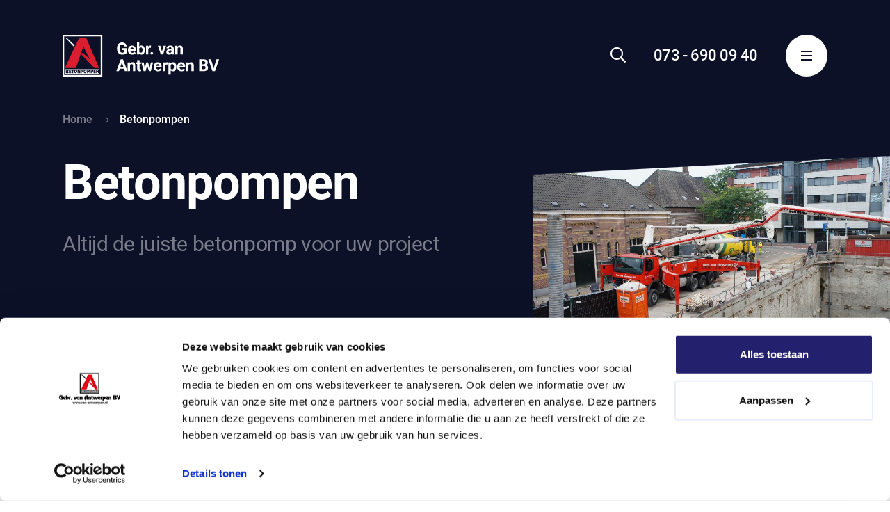

--- FILE ---
content_type: text/html; charset=UTF-8
request_url: https://www.van-antwerpen.nl/betonpompen
body_size: 9592
content:
<!doctype html>
<html lang="nl-NL">
<head>
    <!-- Google Tag Manager -->
    <script>(function(w,d,s,l,i){w[l]=w[l]||[];w[l].push({'gtm.start':
          new Date().getTime(),event:'gtm.js'});var f=d.getElementsByTagName(s)[0],
        j=d.createElement(s),dl=l!='dataLayer'?'&l='+l:'';j.async=true;j.src=
        'https://www.googletagmanager.com/gtm.js?id='+i+dl;f.parentNode.insertBefore(j,f);
      })(window,document,'script','dataLayer','GTM-MFDMS89');</script>
    <!-- End Google Tag Manager -->
	<meta charset="UTF-8">
	<meta name="viewport" content="width=device-width, initial-scale=1">
	<link rel="profile" href="http://gmpg.org/xfn/11">
    <link rel="shortcut icon" href="https://www.van-antwerpen.nl/wp-content/themes/vanantwerpen/dist/images/favicon/favicon.ico" type="image/x-icon" />
    <link rel="apple-touch-icon" href="https://www.van-antwerpen.nl/wp-content/themes/vanantwerpen/dist/images/favicon/apple-touch-icon.png" />
    <link rel="apple-touch-icon" sizes="57x57" href="https://www.van-antwerpen.nl/wp-content/themes/vanantwerpen/dist/images/favicon/apple-touch-icon-57x57.png" />
    <link rel="apple-touch-icon" sizes="72x72" href="https://www.van-antwerpen.nl/wp-content/themes/vanantwerpen/dist/images/favicon/apple-touch-icon-72x72.png" />
    <link rel="apple-touch-icon" sizes="76x76" href="https://www.van-antwerpen.nl/wp-content/themes/vanantwerpen/dist/images/favicon/apple-touch-icon-76x76.png" />
    <link rel="apple-touch-icon" sizes="114x114" href="https://www.van-antwerpen.nl/wp-content/themes/vanantwerpen/dist/images/favicon/apple-touch-icon-114x114.png" />
    <link rel="apple-touch-icon" sizes="120x120" href="https://www.van-antwerpen.nl/wp-content/themes/vanantwerpen/dist/images/favicon/apple-touch-icon-120x120.png" />
    <link rel="apple-touch-icon" sizes="144x144" href="https://www.van-antwerpen.nl/wp-content/themes/vanantwerpen/dist/images/favicon/apple-touch-icon-144x144.png" />
    <link rel="apple-touch-icon" sizes="152x152" href="https://www.van-antwerpen.nl/wp-content/themes/vanantwerpen/dist/images/favicon/apple-touch-icon-152x152.png" />
    <link rel="apple-touch-icon" sizes="180x180" href="https://www.van-antwerpen.nl/wp-content/themes/vanantwerpen/dist/images/favicon/apple-touch-icon-180x180.png" />
    <link rel="preload" as="font" href="https://www.van-antwerpen.nl/wp-content/themes/vanantwerpen/dist/webfonts/fa-brands-400.woff2" type="font/woff2" crossorigin="anonymous">
    <link rel="preload" as="font" href="https://www.van-antwerpen.nl/wp-content/themes/vanantwerpen/dist/webfonts/fa-solid-900.woff2" type="font/woff2" crossorigin="anonymous">
    <link rel="preload" as="font" href="https://www.van-antwerpen.nl/wp-content/themes/vanantwerpen/dist/webfonts/fa-regular-400.woff2" type="font/woff2" crossorigin="anonymous">
    <link rel="preload" as="font" href="https://www.van-antwerpen.nl/wp-content/themes/vanantwerpen/dist/webfonts/roboto-latin-400.woff2" type="font/woff2" crossorigin="anonymous">
    <link rel="preload" as="font" href="https://www.van-antwerpen.nl/wp-content/themes/vanantwerpen/dist/webfonts/roboto-latin-400italic.woff2" type="font/woff2" crossorigin="anonymous">
    <link rel="preload" as="font" href="https://www.van-antwerpen.nl/wp-content/themes/vanantwerpen/dist/webfonts/roboto-latin-500.woff2" type="font/woff2" crossorigin="anonymous">
    <link rel="preload" as="font" href="https://www.van-antwerpen.nl/wp-content/themes/vanantwerpen/dist/webfonts/roboto-latin-700.woff2" type="font/woff2" crossorigin="anonymous">
    <link rel="preload" as="font" href="https://www.van-antwerpen.nl/wp-content/themes/vanantwerpen/dist/webfonts/roboto-latin-700italic.woff2" type="font/woff2" crossorigin="anonymous">
	<meta name='robots' content='index, follow, max-image-preview:large, max-snippet:-1, max-video-preview:-1' />
	<style>img:is([sizes="auto" i], [sizes^="auto," i]) { contain-intrinsic-size: 3000px 1500px }</style>
	
	<!-- This site is optimized with the Yoast SEO plugin v24.8.1 - https://yoast.com/wordpress/plugins/seo/ -->
	<title>Betonpomp bestellen? Betonpomp specialist Van Antwerpen</title>
	<meta name="description" content="Wilt u een betonpomp bestellen? Bestel uw bemande betonpompen bij Van Antwerpen. Neem contact op of vraag een offerte aan." />
	<link rel="canonical" href="https://www.van-antwerpen.nl/betonpompen" />
	<meta property="og:locale" content="nl_NL" />
	<meta property="og:type" content="article" />
	<meta property="og:title" content="Betonpomp bestellen? Betonpomp specialist Van Antwerpen" />
	<meta property="og:description" content="Wilt u een betonpomp bestellen? Bestel uw bemande betonpompen bij Van Antwerpen. Neem contact op of vraag een offerte aan." />
	<meta property="og:url" content="https://www.van-antwerpen.nl/betonpompen" />
	<meta property="og:site_name" content="Gebroeders van Antwerpen B.V." />
	<meta property="article:modified_time" content="2025-09-17T14:26:02+00:00" />
	<meta property="og:image" content="https://www.van-antwerpen.nl/wp-content/uploads/2021/01/Foto-1-39.jpg" />
	<meta property="og:image:width" content="1024" />
	<meta property="og:image:height" content="680" />
	<meta property="og:image:type" content="image/jpeg" />
	<meta name="twitter:card" content="summary_large_image" />
	<script type="application/ld+json" class="yoast-schema-graph">{"@context":"https://schema.org","@graph":[{"@type":"WebPage","@id":"https://www.van-antwerpen.nl/betonpompen","url":"https://www.van-antwerpen.nl/betonpompen","name":"Betonpomp bestellen? Betonpomp specialist Van Antwerpen","isPartOf":{"@id":"https://www.van-antwerpen.nl/#website"},"primaryImageOfPage":{"@id":"https://www.van-antwerpen.nl/betonpompen#primaryimage"},"image":{"@id":"https://www.van-antwerpen.nl/betonpompen#primaryimage"},"thumbnailUrl":"https://www.van-antwerpen.nl/wp-content/uploads/2021/01/Foto-1-39.jpg","datePublished":"2021-01-13T15:10:03+00:00","dateModified":"2025-09-17T14:26:02+00:00","description":"Wilt u een betonpomp bestellen? Bestel uw bemande betonpompen bij Van Antwerpen. Neem contact op of vraag een offerte aan.","breadcrumb":{"@id":"https://www.van-antwerpen.nl/betonpompen#breadcrumb"},"inLanguage":"nl-NL","potentialAction":[{"@type":"ReadAction","target":["https://www.van-antwerpen.nl/betonpompen"]}]},{"@type":"ImageObject","inLanguage":"nl-NL","@id":"https://www.van-antwerpen.nl/betonpompen#primaryimage","url":"https://www.van-antwerpen.nl/wp-content/uploads/2021/01/Foto-1-39.jpg","contentUrl":"https://www.van-antwerpen.nl/wp-content/uploads/2021/01/Foto-1-39.jpg","width":1024,"height":680,"caption":"betonpompen"},{"@type":"BreadcrumbList","@id":"https://www.van-antwerpen.nl/betonpompen#breadcrumb","itemListElement":[{"@type":"ListItem","position":1,"name":"Home","item":"https://www.van-antwerpen.nl/"},{"@type":"ListItem","position":2,"name":"Betonpompen"}]},{"@type":"WebSite","@id":"https://www.van-antwerpen.nl/#website","url":"https://www.van-antwerpen.nl/","name":"Gebroeders van Antwerpen B.V.","description":"","publisher":{"@id":"https://www.van-antwerpen.nl/#organization"},"potentialAction":[{"@type":"SearchAction","target":{"@type":"EntryPoint","urlTemplate":"https://www.van-antwerpen.nl/?s={search_term_string}"},"query-input":{"@type":"PropertyValueSpecification","valueRequired":true,"valueName":"search_term_string"}}],"inLanguage":"nl-NL"},{"@type":"Organization","@id":"https://www.van-antwerpen.nl/#organization","name":"Gebroeders van Antwerpen B.V.","url":"https://www.van-antwerpen.nl/","logo":{"@type":"ImageObject","inLanguage":"nl-NL","@id":"https://www.van-antwerpen.nl/#/schema/logo/image/","url":"https://www.van-antwerpen.nl/wp-content/uploads/2021/02/Gebroeders-Van-Antwerpen-BV.png","contentUrl":"https://www.van-antwerpen.nl/wp-content/uploads/2021/02/Gebroeders-Van-Antwerpen-BV.png","width":278,"height":170,"caption":"Gebroeders van Antwerpen B.V."},"image":{"@id":"https://www.van-antwerpen.nl/#/schema/logo/image/"}}]}</script>
	<!-- / Yoast SEO plugin. -->


<link rel="alternate" type="application/rss+xml" title="Gebroeders van Antwerpen B.V. &raquo; feed" href="https://www.van-antwerpen.nl/feed" />
<script type="text/javascript">
/* <![CDATA[ */
window._wpemojiSettings = {"baseUrl":"https:\/\/s.w.org\/images\/core\/emoji\/15.0.3\/72x72\/","ext":".png","svgUrl":"https:\/\/s.w.org\/images\/core\/emoji\/15.0.3\/svg\/","svgExt":".svg","source":{"concatemoji":"https:\/\/www.van-antwerpen.nl\/wp-includes\/js\/wp-emoji-release.min.js?ver=6.7.2"}};
/*! This file is auto-generated */
!function(i,n){var o,s,e;function c(e){try{var t={supportTests:e,timestamp:(new Date).valueOf()};sessionStorage.setItem(o,JSON.stringify(t))}catch(e){}}function p(e,t,n){e.clearRect(0,0,e.canvas.width,e.canvas.height),e.fillText(t,0,0);var t=new Uint32Array(e.getImageData(0,0,e.canvas.width,e.canvas.height).data),r=(e.clearRect(0,0,e.canvas.width,e.canvas.height),e.fillText(n,0,0),new Uint32Array(e.getImageData(0,0,e.canvas.width,e.canvas.height).data));return t.every(function(e,t){return e===r[t]})}function u(e,t,n){switch(t){case"flag":return n(e,"\ud83c\udff3\ufe0f\u200d\u26a7\ufe0f","\ud83c\udff3\ufe0f\u200b\u26a7\ufe0f")?!1:!n(e,"\ud83c\uddfa\ud83c\uddf3","\ud83c\uddfa\u200b\ud83c\uddf3")&&!n(e,"\ud83c\udff4\udb40\udc67\udb40\udc62\udb40\udc65\udb40\udc6e\udb40\udc67\udb40\udc7f","\ud83c\udff4\u200b\udb40\udc67\u200b\udb40\udc62\u200b\udb40\udc65\u200b\udb40\udc6e\u200b\udb40\udc67\u200b\udb40\udc7f");case"emoji":return!n(e,"\ud83d\udc26\u200d\u2b1b","\ud83d\udc26\u200b\u2b1b")}return!1}function f(e,t,n){var r="undefined"!=typeof WorkerGlobalScope&&self instanceof WorkerGlobalScope?new OffscreenCanvas(300,150):i.createElement("canvas"),a=r.getContext("2d",{willReadFrequently:!0}),o=(a.textBaseline="top",a.font="600 32px Arial",{});return e.forEach(function(e){o[e]=t(a,e,n)}),o}function t(e){var t=i.createElement("script");t.src=e,t.defer=!0,i.head.appendChild(t)}"undefined"!=typeof Promise&&(o="wpEmojiSettingsSupports",s=["flag","emoji"],n.supports={everything:!0,everythingExceptFlag:!0},e=new Promise(function(e){i.addEventListener("DOMContentLoaded",e,{once:!0})}),new Promise(function(t){var n=function(){try{var e=JSON.parse(sessionStorage.getItem(o));if("object"==typeof e&&"number"==typeof e.timestamp&&(new Date).valueOf()<e.timestamp+604800&&"object"==typeof e.supportTests)return e.supportTests}catch(e){}return null}();if(!n){if("undefined"!=typeof Worker&&"undefined"!=typeof OffscreenCanvas&&"undefined"!=typeof URL&&URL.createObjectURL&&"undefined"!=typeof Blob)try{var e="postMessage("+f.toString()+"("+[JSON.stringify(s),u.toString(),p.toString()].join(",")+"));",r=new Blob([e],{type:"text/javascript"}),a=new Worker(URL.createObjectURL(r),{name:"wpTestEmojiSupports"});return void(a.onmessage=function(e){c(n=e.data),a.terminate(),t(n)})}catch(e){}c(n=f(s,u,p))}t(n)}).then(function(e){for(var t in e)n.supports[t]=e[t],n.supports.everything=n.supports.everything&&n.supports[t],"flag"!==t&&(n.supports.everythingExceptFlag=n.supports.everythingExceptFlag&&n.supports[t]);n.supports.everythingExceptFlag=n.supports.everythingExceptFlag&&!n.supports.flag,n.DOMReady=!1,n.readyCallback=function(){n.DOMReady=!0}}).then(function(){return e}).then(function(){var e;n.supports.everything||(n.readyCallback(),(e=n.source||{}).concatemoji?t(e.concatemoji):e.wpemoji&&e.twemoji&&(t(e.twemoji),t(e.wpemoji)))}))}((window,document),window._wpemojiSettings);
/* ]]> */
</script>
<style id='wp-emoji-styles-inline-css' type='text/css'>

	img.wp-smiley, img.emoji {
		display: inline !important;
		border: none !important;
		box-shadow: none !important;
		height: 1em !important;
		width: 1em !important;
		margin: 0 0.07em !important;
		vertical-align: -0.1em !important;
		background: none !important;
		padding: 0 !important;
	}
</style>
<style id='classic-theme-styles-inline-css' type='text/css'>
/*! This file is auto-generated */
.wp-block-button__link{color:#fff;background-color:#32373c;border-radius:9999px;box-shadow:none;text-decoration:none;padding:calc(.667em + 2px) calc(1.333em + 2px);font-size:1.125em}.wp-block-file__button{background:#32373c;color:#fff;text-decoration:none}
</style>
<style id='global-styles-inline-css' type='text/css'>
:root{--wp--preset--aspect-ratio--square: 1;--wp--preset--aspect-ratio--4-3: 4/3;--wp--preset--aspect-ratio--3-4: 3/4;--wp--preset--aspect-ratio--3-2: 3/2;--wp--preset--aspect-ratio--2-3: 2/3;--wp--preset--aspect-ratio--16-9: 16/9;--wp--preset--aspect-ratio--9-16: 9/16;--wp--preset--color--black: #000000;--wp--preset--color--cyan-bluish-gray: #abb8c3;--wp--preset--color--white: #ffffff;--wp--preset--color--pale-pink: #f78da7;--wp--preset--color--vivid-red: #cf2e2e;--wp--preset--color--luminous-vivid-orange: #ff6900;--wp--preset--color--luminous-vivid-amber: #fcb900;--wp--preset--color--light-green-cyan: #7bdcb5;--wp--preset--color--vivid-green-cyan: #00d084;--wp--preset--color--pale-cyan-blue: #8ed1fc;--wp--preset--color--vivid-cyan-blue: #0693e3;--wp--preset--color--vivid-purple: #9b51e0;--wp--preset--gradient--vivid-cyan-blue-to-vivid-purple: linear-gradient(135deg,rgba(6,147,227,1) 0%,rgb(155,81,224) 100%);--wp--preset--gradient--light-green-cyan-to-vivid-green-cyan: linear-gradient(135deg,rgb(122,220,180) 0%,rgb(0,208,130) 100%);--wp--preset--gradient--luminous-vivid-amber-to-luminous-vivid-orange: linear-gradient(135deg,rgba(252,185,0,1) 0%,rgba(255,105,0,1) 100%);--wp--preset--gradient--luminous-vivid-orange-to-vivid-red: linear-gradient(135deg,rgba(255,105,0,1) 0%,rgb(207,46,46) 100%);--wp--preset--gradient--very-light-gray-to-cyan-bluish-gray: linear-gradient(135deg,rgb(238,238,238) 0%,rgb(169,184,195) 100%);--wp--preset--gradient--cool-to-warm-spectrum: linear-gradient(135deg,rgb(74,234,220) 0%,rgb(151,120,209) 20%,rgb(207,42,186) 40%,rgb(238,44,130) 60%,rgb(251,105,98) 80%,rgb(254,248,76) 100%);--wp--preset--gradient--blush-light-purple: linear-gradient(135deg,rgb(255,206,236) 0%,rgb(152,150,240) 100%);--wp--preset--gradient--blush-bordeaux: linear-gradient(135deg,rgb(254,205,165) 0%,rgb(254,45,45) 50%,rgb(107,0,62) 100%);--wp--preset--gradient--luminous-dusk: linear-gradient(135deg,rgb(255,203,112) 0%,rgb(199,81,192) 50%,rgb(65,88,208) 100%);--wp--preset--gradient--pale-ocean: linear-gradient(135deg,rgb(255,245,203) 0%,rgb(182,227,212) 50%,rgb(51,167,181) 100%);--wp--preset--gradient--electric-grass: linear-gradient(135deg,rgb(202,248,128) 0%,rgb(113,206,126) 100%);--wp--preset--gradient--midnight: linear-gradient(135deg,rgb(2,3,129) 0%,rgb(40,116,252) 100%);--wp--preset--font-size--small: 13px;--wp--preset--font-size--medium: 20px;--wp--preset--font-size--large: 36px;--wp--preset--font-size--x-large: 42px;--wp--preset--spacing--20: 0.44rem;--wp--preset--spacing--30: 0.67rem;--wp--preset--spacing--40: 1rem;--wp--preset--spacing--50: 1.5rem;--wp--preset--spacing--60: 2.25rem;--wp--preset--spacing--70: 3.38rem;--wp--preset--spacing--80: 5.06rem;--wp--preset--shadow--natural: 6px 6px 9px rgba(0, 0, 0, 0.2);--wp--preset--shadow--deep: 12px 12px 50px rgba(0, 0, 0, 0.4);--wp--preset--shadow--sharp: 6px 6px 0px rgba(0, 0, 0, 0.2);--wp--preset--shadow--outlined: 6px 6px 0px -3px rgba(255, 255, 255, 1), 6px 6px rgba(0, 0, 0, 1);--wp--preset--shadow--crisp: 6px 6px 0px rgba(0, 0, 0, 1);}:where(.is-layout-flex){gap: 0.5em;}:where(.is-layout-grid){gap: 0.5em;}body .is-layout-flex{display: flex;}.is-layout-flex{flex-wrap: wrap;align-items: center;}.is-layout-flex > :is(*, div){margin: 0;}body .is-layout-grid{display: grid;}.is-layout-grid > :is(*, div){margin: 0;}:where(.wp-block-columns.is-layout-flex){gap: 2em;}:where(.wp-block-columns.is-layout-grid){gap: 2em;}:where(.wp-block-post-template.is-layout-flex){gap: 1.25em;}:where(.wp-block-post-template.is-layout-grid){gap: 1.25em;}.has-black-color{color: var(--wp--preset--color--black) !important;}.has-cyan-bluish-gray-color{color: var(--wp--preset--color--cyan-bluish-gray) !important;}.has-white-color{color: var(--wp--preset--color--white) !important;}.has-pale-pink-color{color: var(--wp--preset--color--pale-pink) !important;}.has-vivid-red-color{color: var(--wp--preset--color--vivid-red) !important;}.has-luminous-vivid-orange-color{color: var(--wp--preset--color--luminous-vivid-orange) !important;}.has-luminous-vivid-amber-color{color: var(--wp--preset--color--luminous-vivid-amber) !important;}.has-light-green-cyan-color{color: var(--wp--preset--color--light-green-cyan) !important;}.has-vivid-green-cyan-color{color: var(--wp--preset--color--vivid-green-cyan) !important;}.has-pale-cyan-blue-color{color: var(--wp--preset--color--pale-cyan-blue) !important;}.has-vivid-cyan-blue-color{color: var(--wp--preset--color--vivid-cyan-blue) !important;}.has-vivid-purple-color{color: var(--wp--preset--color--vivid-purple) !important;}.has-black-background-color{background-color: var(--wp--preset--color--black) !important;}.has-cyan-bluish-gray-background-color{background-color: var(--wp--preset--color--cyan-bluish-gray) !important;}.has-white-background-color{background-color: var(--wp--preset--color--white) !important;}.has-pale-pink-background-color{background-color: var(--wp--preset--color--pale-pink) !important;}.has-vivid-red-background-color{background-color: var(--wp--preset--color--vivid-red) !important;}.has-luminous-vivid-orange-background-color{background-color: var(--wp--preset--color--luminous-vivid-orange) !important;}.has-luminous-vivid-amber-background-color{background-color: var(--wp--preset--color--luminous-vivid-amber) !important;}.has-light-green-cyan-background-color{background-color: var(--wp--preset--color--light-green-cyan) !important;}.has-vivid-green-cyan-background-color{background-color: var(--wp--preset--color--vivid-green-cyan) !important;}.has-pale-cyan-blue-background-color{background-color: var(--wp--preset--color--pale-cyan-blue) !important;}.has-vivid-cyan-blue-background-color{background-color: var(--wp--preset--color--vivid-cyan-blue) !important;}.has-vivid-purple-background-color{background-color: var(--wp--preset--color--vivid-purple) !important;}.has-black-border-color{border-color: var(--wp--preset--color--black) !important;}.has-cyan-bluish-gray-border-color{border-color: var(--wp--preset--color--cyan-bluish-gray) !important;}.has-white-border-color{border-color: var(--wp--preset--color--white) !important;}.has-pale-pink-border-color{border-color: var(--wp--preset--color--pale-pink) !important;}.has-vivid-red-border-color{border-color: var(--wp--preset--color--vivid-red) !important;}.has-luminous-vivid-orange-border-color{border-color: var(--wp--preset--color--luminous-vivid-orange) !important;}.has-luminous-vivid-amber-border-color{border-color: var(--wp--preset--color--luminous-vivid-amber) !important;}.has-light-green-cyan-border-color{border-color: var(--wp--preset--color--light-green-cyan) !important;}.has-vivid-green-cyan-border-color{border-color: var(--wp--preset--color--vivid-green-cyan) !important;}.has-pale-cyan-blue-border-color{border-color: var(--wp--preset--color--pale-cyan-blue) !important;}.has-vivid-cyan-blue-border-color{border-color: var(--wp--preset--color--vivid-cyan-blue) !important;}.has-vivid-purple-border-color{border-color: var(--wp--preset--color--vivid-purple) !important;}.has-vivid-cyan-blue-to-vivid-purple-gradient-background{background: var(--wp--preset--gradient--vivid-cyan-blue-to-vivid-purple) !important;}.has-light-green-cyan-to-vivid-green-cyan-gradient-background{background: var(--wp--preset--gradient--light-green-cyan-to-vivid-green-cyan) !important;}.has-luminous-vivid-amber-to-luminous-vivid-orange-gradient-background{background: var(--wp--preset--gradient--luminous-vivid-amber-to-luminous-vivid-orange) !important;}.has-luminous-vivid-orange-to-vivid-red-gradient-background{background: var(--wp--preset--gradient--luminous-vivid-orange-to-vivid-red) !important;}.has-very-light-gray-to-cyan-bluish-gray-gradient-background{background: var(--wp--preset--gradient--very-light-gray-to-cyan-bluish-gray) !important;}.has-cool-to-warm-spectrum-gradient-background{background: var(--wp--preset--gradient--cool-to-warm-spectrum) !important;}.has-blush-light-purple-gradient-background{background: var(--wp--preset--gradient--blush-light-purple) !important;}.has-blush-bordeaux-gradient-background{background: var(--wp--preset--gradient--blush-bordeaux) !important;}.has-luminous-dusk-gradient-background{background: var(--wp--preset--gradient--luminous-dusk) !important;}.has-pale-ocean-gradient-background{background: var(--wp--preset--gradient--pale-ocean) !important;}.has-electric-grass-gradient-background{background: var(--wp--preset--gradient--electric-grass) !important;}.has-midnight-gradient-background{background: var(--wp--preset--gradient--midnight) !important;}.has-small-font-size{font-size: var(--wp--preset--font-size--small) !important;}.has-medium-font-size{font-size: var(--wp--preset--font-size--medium) !important;}.has-large-font-size{font-size: var(--wp--preset--font-size--large) !important;}.has-x-large-font-size{font-size: var(--wp--preset--font-size--x-large) !important;}
:where(.wp-block-post-template.is-layout-flex){gap: 1.25em;}:where(.wp-block-post-template.is-layout-grid){gap: 1.25em;}
:where(.wp-block-columns.is-layout-flex){gap: 2em;}:where(.wp-block-columns.is-layout-grid){gap: 2em;}
:root :where(.wp-block-pullquote){font-size: 1.5em;line-height: 1.6;}
</style>
<link rel='stylesheet' id='search-filter-plugin-styles-css' href='https://www.van-antwerpen.nl/wp-content/plugins/search-filter-pro/public/assets/css/search-filter.min.css?ver=2.5.21' type='text/css' media='all' />
<link rel='stylesheet' id='vanantwerpen-app-style-css' href='https://www.van-antwerpen.nl/wp-content/themes/vanantwerpen/dist/app.css?ver=1.1.2' type='text/css' media='all' />
<script type="text/javascript" src="https://www.van-antwerpen.nl/wp-includes/js/jquery/jquery.min.js?ver=3.7.1" id="jquery-core-js"></script>
<script type="text/javascript" src="https://www.van-antwerpen.nl/wp-includes/js/jquery/jquery-migrate.min.js?ver=3.4.1" id="jquery-migrate-js"></script>
<script type="text/javascript" id="search-filter-plugin-build-js-extra">
/* <![CDATA[ */
var SF_LDATA = {"ajax_url":"https:\/\/www.van-antwerpen.nl\/wp-admin\/admin-ajax.php","home_url":"https:\/\/www.van-antwerpen.nl\/","extensions":[]};
/* ]]> */
</script>
<script type="text/javascript" src="https://www.van-antwerpen.nl/wp-content/plugins/search-filter-pro/public/assets/js/search-filter-build.min.js?ver=2.5.21" id="search-filter-plugin-build-js"></script>
<script type="text/javascript" src="https://www.van-antwerpen.nl/wp-content/plugins/search-filter-pro/public/assets/js/chosen.jquery.min.js?ver=2.5.21" id="search-filter-plugin-chosen-js"></script>
<link rel="https://api.w.org/" href="https://www.van-antwerpen.nl/wp-json/" /><link rel="alternate" title="JSON" type="application/json" href="https://www.van-antwerpen.nl/wp-json/wp/v2/pages/143" /><link rel="EditURI" type="application/rsd+xml" title="RSD" href="https://www.van-antwerpen.nl/xmlrpc.php?rsd" />
<meta name="generator" content="WordPress 6.7.2" />
<link rel='shortlink' href='https://www.van-antwerpen.nl/?p=143' />
<link rel="alternate" title="oEmbed (JSON)" type="application/json+oembed" href="https://www.van-antwerpen.nl/wp-json/oembed/1.0/embed?url=https%3A%2F%2Fwww.van-antwerpen.nl%2Fbetonpompen" />
<link rel="alternate" title="oEmbed (XML)" type="text/xml+oembed" href="https://www.van-antwerpen.nl/wp-json/oembed/1.0/embed?url=https%3A%2F%2Fwww.van-antwerpen.nl%2Fbetonpompen&#038;format=xml" />
</head>
<body class="page-template-default page page-id-143 page-parent">
<!-- Google Tag Manager (noscript) -->
<noscript><iframe src="https://www.googletagmanager.com/ns.html?id=GTM-MFDMS89"
                  height="0" width="0" style="display:none;visibility:hidden"></iframe></noscript>
<!-- End Google Tag Manager (noscript) -->
<div id="page" class="site">
	<a class="skip-link" href="#main">Skip to content</a>

	<header class="site-header">
        <div class="container">
            <div class="row sm-gutters align-items-center">
                <div class="col-sm-3 col-7">
                    <a href="https://www.van-antwerpen.nl/" class="logo">
                        <img src="https://www.van-antwerpen.nl/wp-content/themes/vanantwerpen/dist/images/logo.svg" alt="Gebroeders van Antwerpen B.V." />
                    </a>
                </div>
                <div class="col-sm-9 col-5 col-navigation">
                    <div class="secondary-navigation">
                        <ul class="menu">
                                                            <li class="menu-item">
                                    <a href="https://www.van-antwerpen.nl/zoeken" aria-label="Zoeken"><i class="far fa-search"></i></a>
                                </li>
                                                                                        <li class="menu-item d-none d-md-block"><a href="tel:073-6900940" class="link-phone">
    <span>073 - 690 09 40</span>
</a></li>
                                                    </ul>
                    </div>
                    <div class="overlay-navigation-toggle-wrapper">
                        <button class="overlay-navigation-toggle" aria-label="Menu">
                            <span class="overlay-navigation-toggle-icon">
                                <span></span>
                                <span></span>
                                <span></span>
                            </span>
                        </button>
                    </div>
                    <div class="overlay-navigation-background"></div>
                    <nav id="site-navigation" class="overlay-navigation-wrapper">
                        <div class="overlay-navigation-top">
                            <div class="container">
                                <div class="menu-overlay-primary-container"><ul id="overlay-primary-menu" class="menu"><li id="menu-item-231" class="menu-item menu-item-type-post_type menu-item-object-page menu-item-has-children menu-item-231"><a href="https://www.van-antwerpen.nl/schuimbeton">Schuimbeton</a>
<ul class="sub-menu">
	<li id="menu-item-1017" class="menu-item menu-item-type-post_type menu-item-object-page menu-item-1017"><a href="https://www.van-antwerpen.nl/schuimbeton/faber-comfortvloer">Faber comfortvloer</a></li>
	<li id="menu-item-1019" class="menu-item menu-item-type-post_type menu-item-object-page menu-item-1019"><a href="https://www.van-antwerpen.nl/schuimbeton/riool-vullen">Riool vullen</a></li>
	<li id="menu-item-1037" class="menu-item menu-item-type-post_type menu-item-object-page menu-item-1037"><a href="https://www.van-antwerpen.nl/schuimbeton/kruipruimte">Schuimbeton kruipruimte</a></li>
	<li id="menu-item-1004" class="menu-item menu-item-type-post_type menu-item-object-page menu-item-1004"><a href="https://www.van-antwerpen.nl/schuimbeton/vloeispecie-werkvloeren">Vloeispeciewerkvloeren</a></li>
	<li id="menu-item-1099" class="menu-item menu-item-type-post_type menu-item-object-page menu-item-1099"><a href="https://www.van-antwerpen.nl/schuimbeton/isolatiebeton">Isolatiebeton</a></li>
</ul>
</li>
<li id="menu-item-233" class="menu-item menu-item-type-post_type menu-item-object-page current-menu-item page_item page-item-143 current_page_item menu-item-233"><a href="https://www.van-antwerpen.nl/betonpompen" aria-current="page">Betonpompen</a></li>
<li id="menu-item-1020" class="menu-item menu-item-type-post_type menu-item-object-page menu-item-1020"><a href="https://www.van-antwerpen.nl/beton-verpompen">Beton verpompen</a></li>
<li id="menu-item-1009" class="menu-item menu-item-type-post_type menu-item-object-page menu-item-1009"><a href="https://www.van-antwerpen.nl/betonpomp-huren">Betonpomp huren</a></li>
<li id="menu-item-569" class="menu-item menu-item-type-post_type_archive menu-item-object-project menu-item-569"><a href="https://www.van-antwerpen.nl/projecten">Projecten</a></li>
<li id="menu-item-235" class="menu-item menu-item-type-post_type menu-item-object-page menu-item-235"><a href="https://www.van-antwerpen.nl/offerte">Offerte</a></li>
</ul></div>                            </div>
                        </div>
                        <div class="overlay-navigation-bottom">
                            <div class="container d-flex align-items-center justify-content-between">
                                <div class="menu-overlay-secondary-container"><ul id="overlay-secondary-menu" class="menu"><li id="menu-item-236" class="menu-item menu-item-type-post_type menu-item-object-page menu-item-236"><a href="https://www.van-antwerpen.nl/over-ons">Over ons</a></li>
<li id="menu-item-237" class="menu-item menu-item-type-post_type menu-item-object-page menu-item-237"><a href="https://www.van-antwerpen.nl/vacatures">Vacatures</a></li>
<li id="menu-item-238" class="menu-item menu-item-type-post_type menu-item-object-page menu-item-238"><a href="https://www.van-antwerpen.nl/contact">Contact</a></li>
</ul></div>                            </div>
                        </div>
                    </nav>
                </div>
            </div>
        </div>
	</header>
	<div class="site-content">

	<div id="primary" class="content-area">
		<main id="main" class="site-main">

		
<section id="post-143" class="main-post post-143 page type-page status-publish has-post-thumbnail hentry">
	<div class="page-header has-media">
        <div class="site-breadcrumbs" data-aos="fade-in" data-aos-delay="100"><div class="breadcrumbs-container container"><span><span><a href="https://www.van-antwerpen.nl/">Home</a></span>  <span class="breadcrumb_last" aria-current="page">Betonpompen</span></span></div></div>        <div class="page-header-inner">
            <div class="container">
                <div class="row">
                    <div class="col-lg-7">
                        <div class="page-header-content">
                            <h1 class="entry-title" data-aos="fade-up">Betonpompen</h1>
                                                            <div class="page-intro" data-aos="fade-up" data-aos-delay="100">
                                    Altijd de juiste betonpomp voor uw project                                </div>
                                                                                                                                            </div>
                    </div>
                </div>
            </div>
                            <div class="entry-media-wrapper">
                    <div class="col-entry-media col-md-10 col-lg-5 ml-auto">
                                                    <div class="entry-media entry-image"
                                 style="background-image:url(https://www.van-antwerpen.nl/wp-content/uploads/2021/01/Foto-1-39.jpg);"></div>
                                            </div>
                </div>
                    </div>
	</div>
	<div class="entry-content">
        <div id="page-block-1" class="page-block page-block--text" data-aos="fade-up" data-aos-delay="150">
    <div class="page-block-inner">
        <div class="page-block-container container">
            <div class="page-block-content">
                <div class="row">
                    <div class="col-lg-10 ml-auto mr-auto">
                                                    <div class="the-content">
                                <h2>Betonpompen van Gebr. Van Antwerpen</h2>
<p>Wilt u een betonpomp bestellen? Gebr. Van Antwerpen verpompen duizenden kubieke meters beton per dag met diverse betonpompen op diverse projecten, van wegen- tot woningbouw. Ons doel is elke keer weer uit te blinken in kwaliteit en service. Dat is één van de redenen waarom we één van de grootste betonpomp specialisten van Nederland zijn geworden. Dagelijks verpompen we op zo&#8217;n vijftig bouwplaatsen in heel Nederland. Omdat we vele verschillende pompen in ons pompenpark hebben, kunnen we een grote diversiteit aan projecten aanpakken. Welk project hebt u voor ons?</p>
                            </div>
                                            </div>
                </div>
            </div>
        </div>
    </div>
</div><div id="page-block-2" class="page-block page-block--concrete-pumps">
    <div class="page-block-inner">
        <div class="page-block-container container">
            <div class="page-block-content">
                <div class="row">
                    <div class="col-xl-9">
                                                    <h2 class="page-block-title large" data-aos="fade-up">Onze betonpompen:</h2>
                                                                    </div>
                </div>
            </div>
        </div>
        <div class="posts-wrapper">
            <div class="bg" data-aos="fade-up"></div>
            <div class="page-block-container container">
                <div class="row sm-gutters">
<article id="post-760" class="teaser post-760 page type-page status-publish has-post-thumbnail hentry page-category-betonpompen" data-aos="fade-up">
    <div class="unit-wrapper has-arrow">
        <a class="unit-link" href="https://www.van-antwerpen.nl/betonpompen/betonpomp-65-61" aria-label="Betonpomp 65-61 m¹" tabindex="-1">&nbsp;</a>
        <div class="unit-content" style="background-image:url(https://www.van-antwerpen.nl/wp-content/uploads/2021/04/Van-Antwerpen-Betonpompen_Digitaal10-1060x795.jpg);">
            <h4 class="entry-title"><a href="https://www.van-antwerpen.nl/betonpompen/betonpomp-65-61" rel="bookmark">Betonpomp 65-61 m¹</a></h4>        </div>
    </div>
</article>

<article id="post-204" class="teaser post-204 page type-page status-publish has-post-thumbnail hentry page-category-betonpompen" data-aos="fade-up">
    <div class="unit-wrapper has-arrow">
        <a class="unit-link" href="https://www.van-antwerpen.nl/betonpompen/betonpomp-61-57" aria-label="Betonpomp 61-57 m¹" tabindex="-1">&nbsp;</a>
        <div class="unit-content" style="background-image:url(https://www.van-antwerpen.nl/wp-content/uploads/2021/04/Van-Antwerpen-Betonpompen_Digitaal09-1060x795.jpg);">
            <h4 class="entry-title"><a href="https://www.van-antwerpen.nl/betonpompen/betonpomp-61-57" rel="bookmark">Betonpomp 61-57 m¹</a></h4>        </div>
    </div>
</article>

<article id="post-200" class="teaser post-200 page type-page status-publish has-post-thumbnail hentry page-category-betonpompen" data-aos="fade-up">
    <div class="unit-wrapper has-arrow">
        <a class="unit-link" href="https://www.van-antwerpen.nl/betonpompen/betonpomp-52-48-5-delig" aria-label="Betonpomp 52-48 m¹ (5-delig)" tabindex="-1">&nbsp;</a>
        <div class="unit-content" style="background-image:url(https://www.van-antwerpen.nl/wp-content/uploads/2021/04/Van-Antwerpen-Betonpompen_Digitaal08-1060x795.jpg);">
            <h4 class="entry-title"><a href="https://www.van-antwerpen.nl/betonpompen/betonpomp-52-48-5-delig" rel="bookmark">Betonpomp 52-48 m¹ (5-delig)</a></h4>        </div>
    </div>
</article>

<article id="post-205" class="teaser post-205 page type-page status-publish has-post-thumbnail hentry page-category-betonpompen" data-aos="fade-up">
    <div class="unit-wrapper has-arrow">
        <a class="unit-link" href="https://www.van-antwerpen.nl/betonpompen/betonpomp-43-39" aria-label="Betonpomp 43-39 m¹" tabindex="-1">&nbsp;</a>
        <div class="unit-content" style="background-image:url(https://www.van-antwerpen.nl/wp-content/uploads/2021/04/Van-Antwerpen-Betonpompen_Digitaal07-1060x795.jpg);">
            <h4 class="entry-title"><a href="https://www.van-antwerpen.nl/betonpompen/betonpomp-43-39" rel="bookmark">Betonpomp 43-39 m¹</a></h4>        </div>
    </div>
</article>

<article id="post-766" class="teaser post-766 page type-page status-publish has-post-thumbnail hentry page-category-betonpompen" data-aos="fade-up">
    <div class="unit-wrapper has-arrow">
        <a class="unit-link" href="https://www.van-antwerpen.nl/betonpompen/betonpomp-36-32-z-mast" aria-label="Betonpomp 36-32 m¹ (Z-mast)" tabindex="-1">&nbsp;</a>
        <div class="unit-content" style="background-image:url(https://www.van-antwerpen.nl/wp-content/uploads/2021/04/Van-Antwerpen-Betonpompen_Digitaal06-1060x795.jpg);">
            <h4 class="entry-title"><a href="https://www.van-antwerpen.nl/betonpompen/betonpomp-36-32-z-mast" rel="bookmark">Betonpomp 36-32 m¹ (Z-mast)</a></h4>        </div>
    </div>
</article>

<article id="post-202" class="teaser post-202 page type-page status-publish has-post-thumbnail hentry page-category-betonpompen" data-aos="fade-up">
    <div class="unit-wrapper has-arrow">
        <a class="unit-link" href="https://www.van-antwerpen.nl/betonpompen/betonpomp-36-32" aria-label="Betonpomp 36-32 m¹" tabindex="-1">&nbsp;</a>
        <div class="unit-content" style="background-image:url(https://www.van-antwerpen.nl/wp-content/uploads/2021/04/Van-Antwerpen-Betonpompen_Digitaal05-1060x795.jpg);">
            <h4 class="entry-title"><a href="https://www.van-antwerpen.nl/betonpompen/betonpomp-36-32" rel="bookmark">Betonpomp 36-32 m¹</a></h4>        </div>
    </div>
</article>

<article id="post-198" class="teaser post-198 page type-page status-publish has-post-thumbnail hentry page-category-betonpompen" data-aos="fade-up">
    <div class="unit-wrapper has-arrow">
        <a class="unit-link" href="https://www.van-antwerpen.nl/betonpompen/betonpomp-31-27-m-telescoop" aria-label="Betonpomp 31-27 m¹ met telescoop" tabindex="-1">&nbsp;</a>
        <div class="unit-content" style="background-image:url(https://www.van-antwerpen.nl/wp-content/uploads/2021/04/Van-Antwerpen-Betonpompen_Digitaal04-1060x795.jpg);">
            <h4 class="entry-title"><a href="https://www.van-antwerpen.nl/betonpompen/betonpomp-31-27-m-telescoop" rel="bookmark">Betonpomp 31-27 m¹ met telescoop</a></h4>        </div>
    </div>
</article>

<article id="post-197" class="teaser post-197 page type-page status-publish has-post-thumbnail hentry page-category-betonpompen" data-aos="fade-up">
    <div class="unit-wrapper has-arrow">
        <a class="unit-link" href="https://www.van-antwerpen.nl/betonpompen/betonpomp-28-24-hallenpomp" aria-label="Hallenpomp 28-24 m¹" tabindex="-1">&nbsp;</a>
        <div class="unit-content" style="background-image:url(https://www.van-antwerpen.nl/wp-content/uploads/2021/04/Van-Antwerpen-Betonpompen_Digitaal03-1060x795.jpg);">
            <h4 class="entry-title"><a href="https://www.van-antwerpen.nl/betonpompen/betonpomp-28-24-hallenpomp" rel="bookmark">Hallenpomp 28-24 m¹</a></h4>        </div>
    </div>
</article>

<article id="post-203" class="teaser post-203 page type-page status-publish has-post-thumbnail hentry page-category-betonpompen" data-aos="fade-up">
    <div class="unit-wrapper has-arrow">
        <a class="unit-link" href="https://www.van-antwerpen.nl/betonpompen/citypomp-betonpomp-20-16-m" aria-label="Citypomp 20-16 m¹" tabindex="-1">&nbsp;</a>
        <div class="unit-content" style="background-image:url(https://www.van-antwerpen.nl/wp-content/uploads/2021/04/Van-Antwerpen-Betonpompen_Digitaal02-1060x795.jpg);">
            <h4 class="entry-title"><a href="https://www.van-antwerpen.nl/betonpompen/citypomp-betonpomp-20-16-m" rel="bookmark">Citypomp 20-16 m¹</a></h4>        </div>
    </div>
</article>

<article id="post-167" class="teaser post-167 page type-page status-publish has-post-thumbnail hentry page-category-betonpompen" data-aos="fade-up">
    <div class="unit-wrapper has-arrow">
        <a class="unit-link" href="https://www.van-antwerpen.nl/betonpompen/aanhangerpomp" aria-label="Aanhangerpomp (kleine betonpomp)" tabindex="-1">&nbsp;</a>
        <div class="unit-content" style="background-image:url(https://www.van-antwerpen.nl/wp-content/uploads/2021/04/Van-Antwerpen-Betonpompen_Digitaal01-1060x795.jpg);">
            <h4 class="entry-title"><a href="https://www.van-antwerpen.nl/betonpompen/aanhangerpomp" rel="bookmark">Aanhangerpomp (kleine betonpomp)</a></h4>        </div>
    </div>
</article>
                </div>
            </div>
        </div>
    </div>
</div><div id="page-block-3"
     class="page-block page-block--call-to-action">
    <div class="page-block-inner">
        <div class="page-block-container container">
            <div class="row">
                <div class="col-xl-10 ml-auto mr-auto">
                    <div class="page-block-content">
                                                    <h3 class="page-block-title" data-aos="fade-up">Wilt u een betonpomp bestellen?</h3>
                                                                            <div class="actions-toolbar justify-content-center" data-aos="fade-up" data-aos-delay="100">
                                    <div class="action">
                    <a href="/offerte"
                       class="btn btn-primary btn-has-icon">
                        <span>Vraag een offerte aan<span class="cta-icon"><i class="fas fa-arrow-right"></i></span></span>
                    </a>
                </div>
                                        <div class="action">
                    <a href="tel:0736900940"
                       class="btn btn-tertiary btn-has-icon">
                        <span>Bel: 073 - 690 09 40<span class="cta-icon"><i class="fas fa-arrow-right"></i></span></span>
                    </a>
                </div>
                </div>
                    </div>
                </div>
            </div>
        </div>
    </div>
</div><div id="page-block-4" class="page-block page-block--text" data-aos="fade-up">
    <div class="page-block-inner">
        <div class="page-block-container container">
            <div class="page-block-content">
                <div class="row">
                    <div class="col-lg-10 ml-auto mr-auto">
                                                    <div class="the-content">
                                <h2>Modernste pompenpark met eigen technische dienst</h2>
<p>Kiest u voor een betonpomp van Gebroeders van Antwerpen, dan profiteert u van een modern en volledig uitgerust pompenpark. De betonpompen worden in eigen werkplaats onderhouden door een interne technische dienst, zodat u altijd verzekerd bent van betrouwbare apparatuur. Alle voertuigen zijn voorzien van GPS en worden centraal aangestuurd via een geavanceerd planningssysteem. Hierdoor kunnen we direct inspelen op wijzigingen en veranderingen. Dit zorgt ervoor dat we snel en up-to-date zijn met onze werkzaamheden.</p>
<h2>Bemande betonpompen</h2>
<p>Naast de topkwaliteit betonpompen zijn onze medewerkers het belangrijkste onderdeel in ons bedrijf. Zij bemannen de betonpompen en zijn ons visitekaartje. Als zij hun werk niet goed doen, hoeven wij een volgende keer niet meer bij u terug te komen. Daarom vinden wij het belangrijk dat we onze medewerkers optimaal motiveren en ze hun eigen verantwoording kunnen nemen. Samen met hen dragen wij ons bedrijf uit als één groot team.</p>
                            </div>
                                            </div>
                </div>
            </div>
        </div>
    </div>
</div><div id="page-block-5" class="page-block page-block--image" data-aos="fade-up">
    <div class="page-block-inner">
        <div class="page-block-container container">
            <div class="row">
                <div class="col-lg-10 ml-auto mr-auto">
                    <div class="page-block-image">
                        <img class="img-fluid" src="https://www.van-antwerpen.nl/wp-content/uploads/2021/01/Foto-1-32.jpg" alt="betonstort 18 Septemberplein Eindhoven" loading="lazy" />
                    </div>
                </div>
            </div>
        </div>
    </div>
</div>
<div id="page-block-6" class="page-block page-block--text" data-aos="fade-up">
    <div class="page-block-inner">
        <div class="page-block-container container">
            <div class="page-block-content">
                <div class="row">
                    <div class="col-lg-10 ml-auto mr-auto">
                                                    <div class="the-content">
                                <h2>Welke betonpomp bestellen?</h2>
<p>Bent u op zoek naar de juiste betonpomp voor uw project, maar weet u niet precies welke variant het meest geschikt is? Het ruime assortiment biedt voor vrijwel elke toepassing een passende oplossing – van kleine tot grootschalige projecten. Om zeker te zijn van een efficiënte uitvoering, kunt u uw plannen met ons bespreken. Op basis van uw wensen en situatie ontvangt u gericht advies én een passende pomp. Neem vrijblijvend contact op om de mogelijkheden door te nemen.</p>
<h2>De voordelen van onze betonpompen</h2>
<ul class="checklist">
<li>Het verpompen van beton is gemakkelijk, kostenbesparend en gebruiksvriendelijk.</li>
<li>Met een betonpomp is het beton ook naar moeilijk bereikbare plaatsen te pompen.</li>
<li>Het verpompen van beton gaat snel, tot maximaal 200 m³ per uur per machine.</li>
<li>U haalt uw strakke planning.</li>
<li>Het verpompen van beton is milieuvriendelijk.</li>
<li>Het verpompen van beton is veilig voor uw personeel.</li>
<li>Het verpompen van beton is bedrijfszeker.</li>
</ul>
                            </div>
                                            </div>
                </div>
            </div>
        </div>
    </div>
</div><div id="page-block-7"
     class="page-block page-block--call-to-action">
    <div class="page-block-inner">
        <div class="page-block-container container">
            <div class="row">
                <div class="col-xl-10 ml-auto mr-auto">
                    <div class="page-block-content">
                                                    <h3 class="page-block-title" data-aos="fade-up">Wilt u een betonpomp bestellen?</h3>
                                                                            <div class="actions-toolbar justify-content-center" data-aos="fade-up" data-aos-delay="100">
                                    <div class="action">
                    <a href="/offerte"
                       class="btn btn-primary btn-has-icon">
                        <span>Vraag een offerte aan<span class="cta-icon"><i class="fas fa-arrow-right"></i></span></span>
                    </a>
                </div>
                                        <div class="action">
                    <a href="tel:0736900940"
                       class="btn btn-tertiary btn-has-icon">
                        <span>Bel: 073 - 690 09 40<span class="cta-icon"><i class="fas fa-arrow-right"></i></span></span>
                    </a>
                </div>
                </div>
                    </div>
                </div>
            </div>
        </div>
    </div>
</div>	</div>
</section>

		</main>
	</div>

	</div>

	<footer class="site-footer">
        <div class="top-footer">
            <div class="container">
                <div class="row">
                    <div class="col-xxl-10 ml-auto mr-auto">
                        <div class="footer-column">
                            <div class="footer-column-heading">Betonpompen</div>
                            <div class="footer-column-content">
                                <div class="menu-footer-top-container"><ul id="footer-top-menu" class="menu"><li id="menu-item-792" class="menu-item menu-item-type-post_type menu-item-object-page menu-item-792"><a href="https://www.van-antwerpen.nl/betonpompen/betonpomp-65-61">Betonpomp 65-61 m¹</a></li>
<li id="menu-item-212" class="menu-item menu-item-type-post_type menu-item-object-page menu-item-212"><a href="https://www.van-antwerpen.nl/betonpompen/betonpomp-61-57">Betonpomp 61-57 m¹</a></li>
<li id="menu-item-211" class="menu-item menu-item-type-post_type menu-item-object-page menu-item-211"><a href="https://www.van-antwerpen.nl/betonpompen/betonpomp-52-48-5-delig">Betonpomp 52-48 m¹ (5-delig)</a></li>
<li id="menu-item-210" class="menu-item menu-item-type-post_type menu-item-object-page menu-item-210"><a href="https://www.van-antwerpen.nl/betonpompen/betonpomp-43-39">Betonpomp 43-39 m¹</a></li>
<li id="menu-item-791" class="menu-item menu-item-type-post_type menu-item-object-page menu-item-791"><a href="https://www.van-antwerpen.nl/betonpompen/betonpomp-36-32-z-mast">Betonpomp 36-32 m¹ (Z-mast)</a></li>
<li id="menu-item-208" class="menu-item menu-item-type-post_type menu-item-object-page menu-item-208"><a href="https://www.van-antwerpen.nl/betonpompen/betonpomp-36-32">Betonpomp 36-32 m¹</a></li>
<li id="menu-item-207" class="menu-item menu-item-type-post_type menu-item-object-page menu-item-207"><a href="https://www.van-antwerpen.nl/betonpompen/betonpomp-31-27-m-telescoop">Betonpomp 31-27 m¹ met telescoop</a></li>
<li id="menu-item-215" class="menu-item menu-item-type-post_type menu-item-object-page menu-item-215"><a href="https://www.van-antwerpen.nl/betonpompen/betonpomp-28-24-hallenpomp">Hallenpomp 28-24 m¹</a></li>
<li id="menu-item-213" class="menu-item menu-item-type-post_type menu-item-object-page menu-item-213"><a href="https://www.van-antwerpen.nl/betonpompen/citypomp-betonpomp-20-16-m">Citypomp 20-16 m¹</a></li>
<li id="menu-item-206" class="menu-item menu-item-type-post_type menu-item-object-page menu-item-206"><a href="https://www.van-antwerpen.nl/betonpompen/aanhangerpomp">Aanhangerpomp (kleine betonpomp)</a></li>
</ul></div>                            </div>
                        </div>
                    </div>
                </div>
            </div>
        </div>
        <div class="main-footer">
            <div class="container">
                <div class="row">
                    <div class="col-xxl-10 ml-auto mr-auto">
                        <div class="row">
                                                            <div class="footer-column col-sm-6 col-lg-3">
                                    <div class="footer-column-heading">Diensten</div>
                                    <div class="footer-column-content"><div class="menu-footer-1-container"><ul id="footer-1-menu" class="menu"><li id="menu-item-1005" class="menu-item menu-item-type-post_type menu-item-object-page current-menu-item page_item page-item-143 current_page_item menu-item-1005"><a href="https://www.van-antwerpen.nl/betonpompen" aria-current="page">Betonpompen</a></li>
<li id="menu-item-216" class="menu-item menu-item-type-post_type menu-item-object-page menu-item-216"><a href="https://www.van-antwerpen.nl/betonpomp-huren">Betonpomp huren</a></li>
<li id="menu-item-217" class="menu-item menu-item-type-post_type menu-item-object-page menu-item-217"><a href="https://www.van-antwerpen.nl/beton-verpompen">Beton verpompen</a></li>
<li id="menu-item-219" class="menu-item menu-item-type-post_type menu-item-object-page menu-item-219"><a href="https://www.van-antwerpen.nl/schuimbeton">Schuimbeton</a></li>
<li id="menu-item-928" class="menu-item menu-item-type-post_type menu-item-object-page menu-item-928"><a href="https://www.van-antwerpen.nl/schuimbeton/kruipruimte">Schuimbeton kruipruimte</a></li>
<li id="menu-item-881" class="menu-item menu-item-type-post_type menu-item-object-page menu-item-881"><a href="https://www.van-antwerpen.nl/beton-laten-storten">Beton laten storten</a></li>
<li id="menu-item-220" class="menu-item menu-item-type-post_type menu-item-object-page menu-item-220"><a href="https://www.van-antwerpen.nl/schuimbeton/vloeispecie-werkvloeren">Vloeispeciewerkvloeren</a></li>
</ul></div>                                    </div>
                                </div>                                <div class="footer-column col-sm-6 col-lg-3">
                                    <div class="footer-column-heading">Informatie</div>
                                    <div class="footer-column-content"><div class="menu-footer-2-container"><ul id="footer-2-menu" class="menu"><li id="menu-item-221" class="menu-item menu-item-type-post_type menu-item-object-page menu-item-221"><a href="https://www.van-antwerpen.nl/offerte">Offerte</a></li>
<li id="menu-item-222" class="menu-item menu-item-type-post_type menu-item-object-page menu-item-222"><a href="https://www.van-antwerpen.nl/over-ons">Over ons</a></li>
<li id="menu-item-739" class="menu-item menu-item-type-custom menu-item-object-custom menu-item-739"><a target="_blank" href="https://www.van-antwerpen.nl/wp-content/uploads/2025/09/VCA-certificaat-Gebr-van-Antwerpen-BV.pdf">VCA Certificaat</a></li>
<li id="menu-item-223" class="menu-item menu-item-type-post_type menu-item-object-page menu-item-223"><a href="https://www.van-antwerpen.nl/vacatures">Vacatures</a></li>
</ul></div>                                    </div>
                                </div>                            <div class="footer-column col-sm-6 col-lg-3">
                                <div class="footer-column-heading">Contact</div>
                                <div class="footer-column-content">
                                    <ul class="menu">
                                                                            <li class="menu-item">De Schorpioen 3</li>
                                                                                                                <li class="menu-item">5215 MD ’s-Hertogenbosch</li>
                                                                        <li class="menu-item spacer">&nbsp;</li>
                                                                            <li class="menu-item"><a href="tel:073-6900940" class="link-phone">
    <span>073 - 690 09 40</span>
</a></li>
                                                                                                                <li class="menu-item"><a href="mailto:info@van-antwerpen.nl" class="link-email">
    <span>info@van-antwerpen.nl</span>
</a></li>
                                                                        </ul>
                                </div>
                            </div>
                            <div class="footer-column col-sm-6 col-lg-3">
                                <div class="footer-column-heading">Volg ons</div>
                                <div class="footer-column-content">
                                        <ul class="socials-list items">
                    <li class="item">
                <a href="https://www.facebook.com/betonpomp" target="_blank" rel="noopener noreferrer" aria-label="Facebook" style="background-color:#2d88ff;">
                    <i class="fab fa-facebook-f"></i>
                </a>
            </li>
                    <li class="item">
                <a href="https://www.youtube.com/channel/UCQgW0VYiDUiquwAeMMMAg-g" target="_blank" rel="noopener noreferrer" aria-label="YouTube" style="background-color:#ff0000;">
                    <i class="fab fa-youtube"></i>
                </a>
            </li>
            </ul>
                                </div>
                            </div>
                        </div>
                    </div>
                </div>
            </div>
        </div>
        <div class="sub-footer">
            <div class="container">
                <div class="row">
                    <div class="col-xxl-10 ml-auto mr-auto">
                        <div class="row">
                            <div class="col-lg-6">
                                <div class="menu-footer-sub-container"><ul id="footer-sub-menu" class="menu"><li id="menu-item-732" class="menu-item menu-item-type-custom menu-item-object-custom menu-item-732"><a target="_blank" href="https://www.van-antwerpen.nl/wp-content/uploads/2021/01/AV-Gebr-van-Antwerpen-2012.pdf">Algemene voorwaarden</a></li>
<li id="menu-item-227" class="menu-item menu-item-type-post_type menu-item-object-page menu-item-227"><a href="https://www.van-antwerpen.nl/privacyverklaring">Privacyverklaring</a></li>
<li id="menu-item-1046" class="menu-item menu-item-type-post_type menu-item-object-page menu-item-1046"><a href="https://www.van-antwerpen.nl/cookieverklaring">Cookieverklaring</a></li>
</ul></div>                            </div>
                            <div class="col-lg-6 order-lg-first">
                                <div class="copyright">&copy; 2026 Gebroeders van Antwerpen B.V.</div>
                            </div>
                        </div>
                    </div>
                </div>
            </div>
        </div>
    </footer>
</div>

<script type="text/javascript" src="https://www.van-antwerpen.nl/wp-includes/js/jquery/ui/core.min.js?ver=1.13.3" id="jquery-ui-core-js"></script>
<script type="text/javascript" src="https://www.van-antwerpen.nl/wp-includes/js/jquery/ui/datepicker.min.js?ver=1.13.3" id="jquery-ui-datepicker-js"></script>
<script type="text/javascript" id="jquery-ui-datepicker-js-after">
/* <![CDATA[ */
jQuery(function(jQuery){jQuery.datepicker.setDefaults({"closeText":"Sluiten","currentText":"Vandaag","monthNames":["januari","februari","maart","april","mei","juni","juli","augustus","september","oktober","november","december"],"monthNamesShort":["jan","feb","mrt","apr","mei","jun","jul","aug","sep","okt","nov","dec"],"nextText":"Volgende","prevText":"Vorige","dayNames":["zondag","maandag","dinsdag","woensdag","donderdag","vrijdag","zaterdag"],"dayNamesShort":["zo","ma","di","wo","do","vr","za"],"dayNamesMin":["Z","M","D","W","D","V","Z"],"dateFormat":"d MM yy","firstDay":1,"isRTL":false});});
/* ]]> */
</script>
<script type="text/javascript" src="https://www.van-antwerpen.nl/wp-content/themes/vanantwerpen/dist/bundle.js?ver=1.1.0" id="app-script-js"></script>

</body>
</html>


--- FILE ---
content_type: image/svg+xml
request_url: https://www.van-antwerpen.nl/wp-content/themes/vanantwerpen/dist/images/bg-logo.svg
body_size: -409
content:
<svg xmlns="http://www.w3.org/2000/svg" viewBox="0 0 1160.014 1024">
  <path id="Path_7" data-name="Path 7" d="M957.017,156.92l433.308,1024H1235.416L799.664,721.925,822.91,650.25l263.4,244.025L857.758,450.77,605.978,1180.92H230.311L715.449,157.339Z" transform="translate(-230.312 -156.92)" fill="#fff" opacity="0.03"/>
</svg>


--- FILE ---
content_type: image/svg+xml
request_url: https://www.van-antwerpen.nl/wp-content/themes/vanantwerpen/dist/images/logo.svg
body_size: 2152
content:
<svg xmlns="http://www.w3.org/2000/svg" viewBox="0 0 224.85 60"><defs><style>.cls-1{isolation:isolate;}.cls-2{fill:#fff;}.cls-3{fill:#d91f2f;}</style></defs><g id="Laag_2" data-name="Laag 2"><g id="Laag_1-2" data-name="Laag 1"><g id="Group_8" data-name="Group 8"><g id="Gebr._van_Antwerpen_BV" data-name="Gebr. van Antwerpen BV" class="cls-1"><g class="cls-1"><path class="cls-2" d="M92.11,26.16a6.14,6.14,0,0,1-2.69,1.76,11.17,11.17,0,0,1-3.84.63,7.59,7.59,0,0,1-3.89-1,6.38,6.38,0,0,1-2.57-2.81,9.82,9.82,0,0,1-.94-4.32V19.29a10.37,10.37,0,0,1,.87-4.42A6.33,6.33,0,0,1,81.53,12a8.2,8.2,0,0,1,8.55.45,6.24,6.24,0,0,1,2,4.22H88.68a3.42,3.42,0,0,0-1-2.15,3.34,3.34,0,0,0-2.21-.68,3.1,3.1,0,0,0-2.73,1.35,7.06,7.06,0,0,0-.95,4V20.3a6.72,6.72,0,0,0,1,4.05,3.47,3.47,0,0,0,3,1.37,3.9,3.9,0,0,0,2.82-.84V21.94h-3.2V19.35h6.72Z"/><path class="cls-2" d="M100.09,28.55a6.21,6.21,0,0,1-4.54-1.71,6.08,6.08,0,0,1-1.76-4.56V22a7.74,7.74,0,0,1,.74-3.42,5.48,5.48,0,0,1,2.09-2.32,5.94,5.94,0,0,1,3.09-.81,5.28,5.28,0,0,1,4.1,1.64,6.68,6.68,0,0,1,1.49,4.65v1.39H97.23a3.17,3.17,0,0,0,1,2,3,3,0,0,0,2.09.75,3.66,3.66,0,0,0,3.06-1.42L105,26.26A5,5,0,0,1,103,27.94,6.67,6.67,0,0,1,100.09,28.55ZM99.7,18.13a2.11,2.11,0,0,0-1.63.68,3.57,3.57,0,0,0-.81,2H102V20.5a2.49,2.49,0,0,0-.61-1.75A2.18,2.18,0,0,0,99.7,18.13Z"/><path class="cls-2" d="M118.17,22.09a7.64,7.64,0,0,1-1.3,4.75,4.31,4.31,0,0,1-3.63,1.71,4,4,0,0,1-3.3-1.58l-.15,1.34h-3.05v-18h3.39v6.46a3.87,3.87,0,0,1,3.08-1.37,4.36,4.36,0,0,1,3.64,1.7,7.7,7.7,0,0,1,1.32,4.8Zm-3.39-.24a5,5,0,0,0-.61-2.81,2.05,2.05,0,0,0-1.81-.89,2.25,2.25,0,0,0-2.23,1.33v5a2.26,2.26,0,0,0,2.25,1.34,2.1,2.1,0,0,0,2.16-1.62A8.54,8.54,0,0,0,114.78,21.85Z"/><path class="cls-2" d="M126.9,18.81a9.6,9.6,0,0,0-1.22-.09,2.48,2.48,0,0,0-2.52,1.3v8.29h-3.39V15.63H123l.1,1.52a3.13,3.13,0,0,1,2.82-1.75,3.62,3.62,0,0,1,1.06.15Z"/><path class="cls-2" d="M126.2,26.65a1.7,1.7,0,0,1,.54-1.31,2.1,2.1,0,0,1,2.74,0,1.82,1.82,0,0,1,0,2.6,1.92,1.92,0,0,1-1.38.5,1.9,1.9,0,0,1-1.37-.5A1.67,1.67,0,0,1,126.2,26.65Z"/><path class="cls-2" d="M142.76,24.18l2.35-8.55h3.54l-4.28,12.68h-3.23l-4.28-12.68h3.54Z"/><path class="cls-2" d="M156.83,28.31a3.59,3.59,0,0,1-.34-1.13,4.12,4.12,0,0,1-3.2,1.37,4.51,4.51,0,0,1-3.09-1.08A3.48,3.48,0,0,1,149,24.75a3.59,3.59,0,0,1,1.49-3.09,7.4,7.4,0,0,1,4.32-1.09h1.56v-.73a2.13,2.13,0,0,0-.45-1.41,1.78,1.78,0,0,0-1.42-.52,2,2,0,0,0-1.35.41,1.4,1.4,0,0,0-.48,1.12h-3.39a3.45,3.45,0,0,1,.68-2,4.53,4.53,0,0,1,1.92-1.47,7.12,7.12,0,0,1,2.79-.53,5.52,5.52,0,0,1,3.72,1.18,4.11,4.11,0,0,1,1.38,3.31v5.49a6,6,0,0,0,.5,2.73v.2ZM154,26a2.82,2.82,0,0,0,1.38-.34,2.14,2.14,0,0,0,.94-.89V22.55h-1.26c-1.7,0-2.6.58-2.71,1.76v.2a1.35,1.35,0,0,0,.44,1A1.75,1.75,0,0,0,154,26Z"/><path class="cls-2" d="M165,15.63l.1,1.47a4.46,4.46,0,0,1,3.65-1.7,3.68,3.68,0,0,1,3,1.18,5.59,5.59,0,0,1,1,3.54v8.19h-3.39V20.2a2.2,2.2,0,0,0-.47-1.56,2.11,2.11,0,0,0-1.56-.49,2.33,2.33,0,0,0-2.14,1.22v8.94H161.8V15.63Z"/></g><g class="cls-1"><path class="cls-2" d="M88.24,48.8H82.07L80.9,52.31H77.16l6.36-17.06h3.25l6.39,17.06H89.42ZM83,46h4.27l-2.15-6.39Z"/><path class="cls-2" d="M96.61,39.63l.1,1.47a4.44,4.44,0,0,1,3.65-1.7,3.68,3.68,0,0,1,3,1.18,5.53,5.53,0,0,1,1,3.54v8.19H101V44.2a2.2,2.2,0,0,0-.47-1.56A2.11,2.11,0,0,0,99,42.15a2.33,2.33,0,0,0-2.14,1.22v8.94H93.42V39.63Z"/><path class="cls-2" d="M110.51,36.52v3.11h2.16v2.49h-2.16v6.33a1.48,1.48,0,0,0,.26,1,1.35,1.35,0,0,0,1,.31,5.83,5.83,0,0,0,1-.08v2.56a6.75,6.75,0,0,1-2,.31q-3.56,0-3.63-3.6V42.12h-1.85V39.63h1.85V36.52Z"/><path class="cls-2" d="M125.11,47.71l1.66-8.08H130l-3.23,12.68H124l-2.4-8-2.4,8h-2.83l-3.23-12.68h3.27L118,47.7l2.32-8.07h2.45Z"/><path class="cls-2" d="M137.07,52.55a6.23,6.23,0,0,1-4.54-1.71,6.07,6.07,0,0,1-1.75-4.56V46a7.74,7.74,0,0,1,.74-3.42,5.48,5.48,0,0,1,2.09-2.32,5.89,5.89,0,0,1,3.09-.81A5.26,5.26,0,0,1,140.79,41a6.65,6.65,0,0,1,1.5,4.65v1.39h-8.08a3.17,3.17,0,0,0,1,2,3,3,0,0,0,2.1.75,3.63,3.63,0,0,0,3-1.42L142,50.26A5.21,5.21,0,0,1,140,52,6.83,6.83,0,0,1,137.07,52.55Zm-.38-10.42a2.13,2.13,0,0,0-1.64.68,3.57,3.57,0,0,0-.8,2H139V44.5a2.54,2.54,0,0,0-.61-1.75A2.19,2.19,0,0,0,136.69,42.13Z"/><path class="cls-2" d="M150.85,42.81a9.48,9.48,0,0,0-1.22-.09,2.46,2.46,0,0,0-2.51,1.3v8.29h-3.39V39.63h3.2l.09,1.52a3.13,3.13,0,0,1,2.83-1.75,3.6,3.6,0,0,1,1.05.15Z"/><path class="cls-2" d="M163.42,46.09a7.63,7.63,0,0,1-1.33,4.69,4.27,4.27,0,0,1-3.59,1.77,4,4,0,0,1-3.11-1.34v6H152V39.63h3.14l.12,1.25a4,4,0,0,1,3.21-1.48,4.32,4.32,0,0,1,3.65,1.73,7.88,7.88,0,0,1,1.3,4.79ZM160,45.85a5,5,0,0,0-.63-2.73,2,2,0,0,0-1.82-1,2.22,2.22,0,0,0-2.19,1.22v5.19a2.25,2.25,0,0,0,2.21,1.26C159.22,49.82,160,48.49,160,45.85Z"/><path class="cls-2" d="M170.87,52.55a6.23,6.23,0,0,1-4.54-1.71,6.07,6.07,0,0,1-1.75-4.56V46a7.6,7.6,0,0,1,.74-3.42,5.48,5.48,0,0,1,2.09-2.32,5.89,5.89,0,0,1,3.09-.81A5.27,5.27,0,0,1,174.59,41a6.65,6.65,0,0,1,1.5,4.65v1.39H168a3.17,3.17,0,0,0,1,2,3,3,0,0,0,2.09.75,3.64,3.64,0,0,0,3.06-1.42l1.67,1.86A5.17,5.17,0,0,1,173.75,52,6.78,6.78,0,0,1,170.87,52.55Zm-.39-10.42a2.13,2.13,0,0,0-1.63.68,3.5,3.5,0,0,0-.8,2h4.71V44.5a2.54,2.54,0,0,0-.61-1.75A2.2,2.2,0,0,0,170.48,42.13Z"/><path class="cls-2" d="M180.64,39.63l.11,1.47a4.44,4.44,0,0,1,3.64-1.7,3.66,3.66,0,0,1,3,1.18,5.47,5.47,0,0,1,1,3.54v8.19H185V44.2a2.2,2.2,0,0,0-.47-1.56,2.13,2.13,0,0,0-1.56-.49,2.35,2.35,0,0,0-2.15,1.22v8.94h-3.38V39.63Z"/><path class="cls-2" d="M196.21,52.31V35.25h6a7.88,7.88,0,0,1,4.72,1.19,4.07,4.07,0,0,1,1.6,3.49,3.87,3.87,0,0,1-.64,2.21,3.78,3.78,0,0,1-1.8,1.4,3.6,3.6,0,0,1,2.07,1.32,3.9,3.9,0,0,1,.76,2.44A4.54,4.54,0,0,1,207.32,51a7.07,7.07,0,0,1-4.48,1.28Zm3.51-9.91h2.61c1.77,0,2.66-.74,2.66-2.12a2,2,0,0,0-.68-1.67,3.55,3.55,0,0,0-2.13-.51h-2.46Zm0,2.48v4.61h3a2.91,2.91,0,0,0,1.93-.59,2,2,0,0,0,.7-1.64A2.15,2.15,0,0,0,203,44.88Z"/><path class="cls-2" d="M217.07,48.08l3.86-12.83h3.92l-5.94,17.06h-3.67l-5.92-17.06h3.9Z"/></g></g></g><path class="cls-2" d="M0,60V0H57.05V60Zm54.76-2.29V2.29H2.29V57.71Z"/><path class="cls-2" d="M3.52,56.24V49.61H53v6.63Zm3.54-1c1.33,0,1.64-.63,1.64-1.18a1.78,1.78,0,0,0-.85-1.44,1.46,1.46,0,0,0,.64-1.09c0-.53-.29-1.11-1.42-1.11H4.8l-.3,1.08h2c.42,0,.59,0,.59.23s-.42.54-.61.67l-.39.3c.37.17,1.21.69,1.21,1.16,0,.29-.32.29-.54.29H6v-2.5H4.74v3.59Zm5.17-4.82H9.32v4.82h3l.3-1.09H10.59v-.85h1.46l.3-1.08H10.59v-.72h1.94Zm4,0H12.83l-.29,1.08h1.34v3.74h1.27V51.52h1.34Zm2.5,4.93c1.49,0,2.2-1.84,2.2-3.12,0-1-.5-1.92-2.2-1.92s-2.19.87-2.19,1.92C16.51,53.53,17.22,55.37,18.7,55.37Zm0-1.14c-.47,0-.87-1-.87-1.92,0-.65.25-.85.87-.85s.88.2.88.85C19.58,53.18,19.18,54.23,18.7,54.23Zm6.66-3.79H24.1v1.64l-1.41-1.64h-1.2v4.82h1.26v-3h0l1.34,1.63v1.42h1.26Zm2.12,3.75c1.8-.77,2.34-1.68,2.34-2.42s-.39-1.33-1.58-1.33h-2L26,51.52H27.9c.26,0,.62,0,.62.37s-.69.87-1,1.06V51.67H26.21v3.59h1.27Zm4.8,1.18c1.48,0,2.19-1.84,2.19-3.12,0-1-.5-1.92-2.19-1.92s-2.2.87-2.2,1.92C30.08,53.53,30.79,55.37,32.28,55.37Zm0-1.14c-.48,0-.88-1-.88-1.92,0-.65.26-.85.88-.85s.87.2.87.85C33.15,53.18,32.75,54.23,32.28,54.23Zm7.25-3.79h-1.2l-1,1.41-1-1.41h-1.2v4.82h1.27V52.34h0l1,1.3,1-1.3h0v2.92h1.26Zm2.11,3.75c1.81-.77,2.34-1.68,2.34-2.42s-.39-1.33-1.58-1.33h-2l-.3,1.08h1.93c.26,0,.61,0,.61.37s-.68.87-1,1.06V51.67H40.38v3.59h1.26Zm5.76-3.75H44.49v4.82h3l.3-1.09H45.75v-.85h1.47l.3-1.08H45.75v-.72h2Zm4.75,0H50.89v1.64l-1.41-1.64h-1.2v4.82h1.26v-3h0l1.34,1.63v1.42h1.26Z"/><polygon class="cls-3" points="34.01 4.52 52.35 47.86 45.8 47.86 27.35 28.43 28.34 25.4 39.48 35.73 29.81 16.96 19.15 47.86 3.25 47.86 23.79 4.54 34.01 4.52"/><polygon class="cls-2" points="5.46 3.92 3.66 3.92 16.2 17.04 17.35 14.99 5.46 3.92"/></g></g></svg>